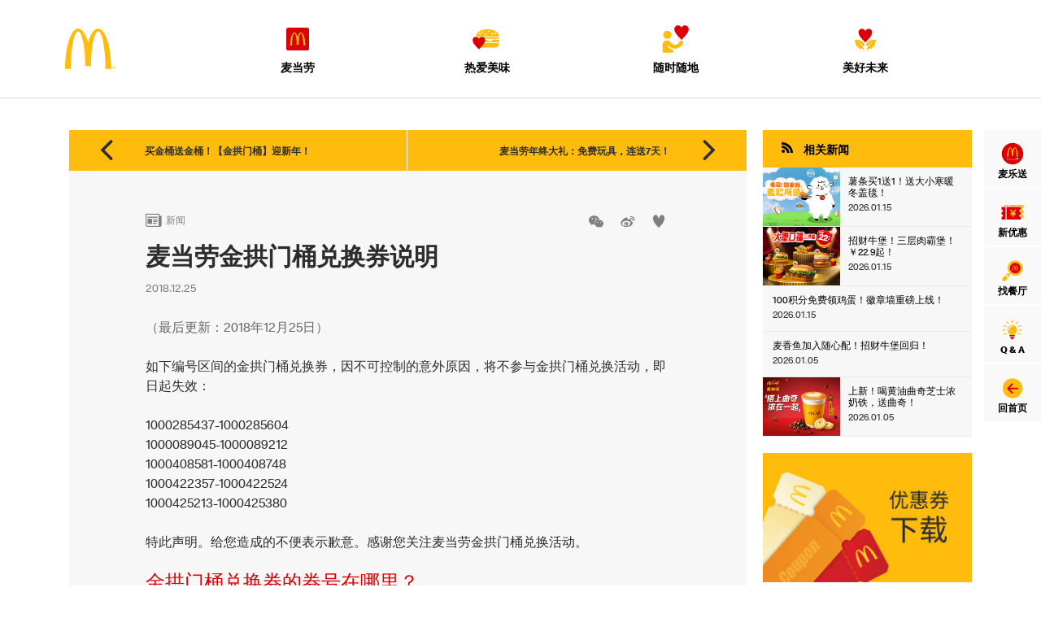

--- FILE ---
content_type: application/x-javascript
request_url: https://www.mcdonalds.com.cn/files/js/swiper3.jquery.min.js
body_size: 12272
content:
/**
 * Swiper 3.0.4
 * Most modern mobile touch slider and framework with hardware accelerated transitions
 * 
 * http://www.idangero.us/swiper/
 * 
 * Copyright 2015, Vladimir Kharlampidi
 * The iDangero.us
 * http://www.idangero.us/
 * 
 * Licensed under MIT
 * 
 * Released on: March 6, 2015
 */
!function(){"use strict";function e(e){e.fn.swiper=function(a){var t;return e(this).each(function(){var e=new Swiper(this,a);t||(t=e)}),t}}window.Swiper=function(e,a){function t(){return"horizontal"===u.params.direction}function r(){u.autoplayTimeoutId=setTimeout(function(){u.params.loop?(u.fixLoop(),u._slideNext()):u.isEnd?a.autoplayStopOnLast?u.stopAutoplay():u._slideTo(0):u._slideNext()},u.params.autoplay)}function s(e,a){var t=m(e.target);if(!t.is(a))if("string"==typeof a)t=t.parents(a);else if(a.nodeType){var r;return t.parents().each(function(e,t){t===a&&(r=a)}),r?a:void 0}return 0===t.length?void 0:t[0]}function i(e,a){a=a||{};var t=window.MutationObserver||window.WebkitMutationObserver,r=new t(function(e){e.forEach(function(e){u.onResize(),u.params.onObserverUpdate&&u.params.onObserverUpdate(u,e)})});r.observe(e,{attributes:"undefined"==typeof a.attributes?!0:a.attributes,childList:"undefined"==typeof a.childList?!0:a.childList,characterData:"undefined"==typeof a.characterData?!0:a.characterData}),u.observers.push(r)}function n(e){e.originalEvent&&(e=e.originalEvent);var a=e.keyCode||e.charCode;if(!(e.shiftKey||e.altKey||e.ctrlKey||e.metaKey||document.activeElement&&document.activeElement.nodeName&&("input"===document.activeElement.nodeName.toLowerCase()||"textarea"===document.activeElement.nodeName.toLowerCase()))){if(37===a||39===a||38===a||40===a){var r=!1;if(u.container.parents(".swiper-slide").length>0&&0===u.container.parents(".swiper-slide-active").length)return;for(var s={left:window.pageXOffset,top:window.pageYOffset},i=window.innerWidth,n=window.innerHeight,o=u.container.offset(),l=[[o.left,o.top],[o.left+u.width,o.top],[o.left,o.top+u.height],[o.left+u.width,o.top+u.height]],d=0;d<l.length;d++){var p=l[d];p[0]>=s.left&&p[0]<=s.left+i&&p[1]>=s.top&&p[1]<=s.top+n&&(r=!0)}if(!r)return}t()?((37===a||39===a)&&(e.preventDefault?e.preventDefault():e.returnValue=!1),39===a&&u.slideNext(),37===a&&u.slidePrev()):((38===a||40===a)&&(e.preventDefault?e.preventDefault():e.returnValue=!1),40===a&&u.slideNext(),38===a&&u.slidePrev())}}function o(e){e.originalEvent&&(e=e.originalEvent);var a=u._wheelEvent,r=0;if(e.detail)r=-e.detail;else if("mousewheel"===a)if(u.params.mousewheelForceToAxis)if(t()){if(!(Math.abs(e.wheelDeltaX)>Math.abs(e.wheelDeltaY)))return;r=e.wheelDeltaX}else{if(!(Math.abs(e.wheelDeltaY)>Math.abs(e.wheelDeltaX)))return;r=e.wheelDeltaY}else r=e.wheelDelta;else if("DOMMouseScroll"===a)r=-e.detail;else if("wheel"===a)if(u.params.mousewheelForceToAxis)if(t()){if(!(Math.abs(e.deltaX)>Math.abs(e.deltaY)))return;r=-e.deltaX}else{if(!(Math.abs(e.deltaY)>Math.abs(e.deltaX)))return;r=-e.deltaY}else r=Math.abs(e.deltaX)>Math.abs(e.deltaY)?-e.deltaX:-e.deltaY;if(u.params.freeMode){var s=u.getWrapperTranslate()+r;if(s>0&&(s=0),s<u.maxTranslate()&&(s=u.maxTranslate()),u.setWrapperTransition(0),u.setWrapperTranslate(s),u.updateProgress(),u.updateActiveIndex(),0===s||s===u.maxTranslate())return}else(new Date).getTime()-u._lastWheelScrollTime>60&&(0>r?u.slideNext():u.slidePrev()),u._lastWheelScrollTime=(new Date).getTime();return u.params.autoplay&&u.stopAutoplay(),e.preventDefault?e.preventDefault():e.returnValue=!1,!1}function l(e,a){e=m(e);var r,s,i,n,o;r=e.attr("data-swiper-parallax"),s=e.attr("data-swiper-parallax-x"),i=e.attr("data-swiper-parallax-y"),s||i||!r?(s=s?s:"0",i=i?i:"0"):t()?(s=r,i="0"):(i=r,s="0"),s=s.indexOf("%")>=0?parseInt(s,10)*a+"%":s*a+"px",i=i.indexOf("%")>=0?parseInt(i,10)*a+"%":i*a+"px",n=s,o=i,e.transform("translate3d("+n+", "+o+",0px)")}var d={direction:"horizontal",touchEventsTarget:"container",initialSlide:0,speed:300,autoplay:!1,autoplayDisableOnInteraction:!0,freeMode:!1,freeModeMomentum:!0,freeModeMomentumRatio:1,freeModeMomentumBounce:!0,freeModeMomentumBounceRatio:1,effect:"slide",coverflow:{rotate:50,stretch:0,depth:100,modifier:1,slideShadows:!0},cube:{slideShadows:!0,shadow:!0,shadowOffset:20,shadowScale:.94},fade:{crossFade:!1},parallax:!1,scrollbar:null,scrollbarHide:!0,keyboardControl:!1,mousewheelControl:!1,mousewheelForceToAxis:!1,hashnav:!1,spaceBetween:0,slidesPerView:1,slidesPerColumn:1,slidesPerColumnFill:"column",slidesPerGroup:1,centeredSlides:!1,touchRatio:1,touchAngle:45,simulateTouch:!0,shortSwipes:!0,longSwipes:!0,longSwipesRatio:.5,longSwipesMs:300,followFinger:!0,onlyExternal:!1,threshold:0,touchMoveStopPropagation:!0,pagination:null,paginationClickable:!1,paginationHide:!1,paginationBulletRender:null,resistance:!0,resistanceRatio:.85,nextButton:null,prevButton:null,watchSlidesProgress:!1,watchSlidesVisibility:!1,grabCursor:!1,preventClicks:!0,preventClicksPropagation:!0,slideToClickedSlide:!1,lazyLoading:!1,lazyLoadingInPrevNext:!1,lazyLoadingOnTransitionStart:!1,preloadImages:!0,updateOnImagesReady:!0,loop:!1,loopAdditionalSlides:0,loopedSlides:null,control:void 0,controlInverse:!1,allowSwipeToPrev:!0,allowSwipeToNext:!0,swipeHandler:null,noSwiping:!0,noSwipingClass:"swiper-no-swiping",slideClass:"swiper-slide",slideActiveClass:"swiper-slide-active",slideVisibleClass:"swiper-slide-visible",slideDuplicateClass:"swiper-slide-duplicate",slideNextClass:"swiper-slide-next",slidePrevClass:"swiper-slide-prev",wrapperClass:"swiper-wrapper",bulletClass:"swiper-pagination-bullet",bulletActiveClass:"swiper-pagination-bullet-active",buttonDisabledClass:"swiper-button-disabled",paginationHiddenClass:"swiper-pagination-hidden",observer:!1,observeParents:!1,runCallbacksOnInit:!0};a=a||{};for(var p in d)if("undefined"==typeof a[p])a[p]=d[p];else if("object"==typeof a[p])for(var c in d[p])"undefined"==typeof a[p][c]&&(a[p][c]=d[p][c]);var u=this;u.params=a;var m;if(m="undefined"==typeof Dom7?window.Dom7||window.Zepto||window.jQuery:Dom7,m&&(u.container=m(e),0!==u.container.length)){if(u.container.length>1)return void u.container.each(function(){new Swiper(this,a)});u.container[0].swiper=u,u.container.data("swiper",u),u.container.addClass("swiper-container-"+u.params.direction),u.params.freeMode&&u.container.addClass("swiper-container-free-mode"),(u.params.parallax||u.params.watchSlidesVisibility)&&(u.params.watchSlidesProgress=!0),["cube","coverflow"].indexOf(u.params.effect)>=0&&(u.support.transforms3d?(u.params.watchSlidesProgress=!0,u.container.addClass("swiper-container-3d")):u.params.effect="slide"),"slide"!==u.params.effect&&u.container.addClass("swiper-container-"+u.params.effect),"cube"===u.params.effect&&(u.params.resistanceRatio=0,u.params.slidesPerView=1,u.params.slidesPerColumn=1,u.params.slidesPerGroup=1,u.params.centeredSlides=!1,u.params.spaceBetween=0),"fade"===u.params.effect&&(u.params.watchSlidesProgress=!0,u.params.spaceBetween=0),u.params.grabCursor&&u.support.touch&&(u.params.grabCursor=!1),u.wrapper=u.container.children("."+u.params.wrapperClass),u.params.pagination&&(u.paginationContainer=m(u.params.pagination),u.params.paginationClickable&&u.paginationContainer.addClass("swiper-pagination-clickable")),u.rtl=t()&&("rtl"===u.container[0].dir.toLowerCase()||"rtl"===u.container.css("direction")),u.rtl&&u.container.addClass("swiper-container-rtl"),u.rtl&&(u.wrongRTL="-webkit-box"===u.wrapper.css("display")),u.translate=0,u.progress=0,u.velocity=0,u.lockSwipeToNext=function(){u.params.allowSwipeToNext=!1},u.lockSwipeToPrev=function(){u.params.allowSwipeToPrev=!1},u.lockSwipes=function(){u.params.allowSwipeToNext=u.params.allowSwipeToPrev=!1},u.unlockSwipeToNext=function(){u.params.allowSwipeToNext=!0},u.unlockSwipeToPrev=function(){u.params.allowSwipeToPrev=!0},u.unlockSwipes=function(){u.params.allowSwipeToNext=u.params.allowSwipeToPrev=!0},u.params.slidesPerColumn>1&&u.container.addClass("swiper-container-multirow"),u.params.grabCursor&&(u.container[0].style.cursor="move",u.container[0].style.cursor="-webkit-grab",u.container[0].style.cursor="-moz-grab",u.container[0].style.cursor="grab"),u.imagesToLoad=[],u.imagesLoaded=0,u.loadImage=function(e,a,t,r){function s(){r&&r()}var i;e.complete&&t?s():a?(i=new Image,i.onload=s,i.onerror=s,i.src=a):s()},u.preloadImages=function(){function e(){"undefined"!=typeof u&&null!==u&&(void 0!==u.imagesLoaded&&u.imagesLoaded++,u.imagesLoaded===u.imagesToLoad.length&&(u.params.updateOnImagesReady&&u.update(),u.params.onImagesReady&&u.params.onImagesReady(u)))}u.imagesToLoad=u.container.find("img");for(var a=0;a<u.imagesToLoad.length;a++)u.loadImage(u.imagesToLoad[a],u.imagesToLoad[a].currentSrc||u.imagesToLoad[a].getAttribute("src"),!0,e)},u.autoplayTimeoutId=void 0,u.autoplaying=!1,u.autoplayPaused=!1,u.startAutoplay=function(){return"undefined"!=typeof u.autoplayTimeoutId?!1:u.params.autoplay?u.autoplaying?!1:(u.autoplaying=!0,u.params.onAutoplayStart&&u.params.onAutoplayStart(u),void r()):!1},u.stopAutoplay=function(){u.autoplayTimeoutId&&(u.autoplayTimeoutId&&clearTimeout(u.autoplayTimeoutId),u.autoplaying=!1,u.autoplayTimeoutId=void 0,u.params.onAutoplayStop&&u.params.onAutoplayStop(u))},u.pauseAutoplay=function(e){u.autoplayPaused||(u.autoplayTimeoutId&&clearTimeout(u.autoplayTimeoutId),u.autoplayPaused=!0,0===e?(u.autoplayPaused=!1,r()):u.wrapper.transitionEnd(function(){u.autoplayPaused=!1,u.autoplaying?r():u.stopAutoplay()}))},u.minTranslate=function(){return-u.snapGrid[0]},u.maxTranslate=function(){return-u.snapGrid[u.snapGrid.length-1]},u.updateContainerSize=function(){u.width=u.container[0].clientWidth,u.height=u.container[0].clientHeight,u.size=t()?u.width:u.height},u.updateSlidesSize=function(){u.slides=u.wrapper.children("."+u.params.slideClass),u.snapGrid=[],u.slidesGrid=[],u.slidesSizesGrid=[];var e,a=u.params.spaceBetween,r=0,s=0,i=0;"string"==typeof a&&a.indexOf("%")>=0&&(a=parseFloat(a.replace("%",""))/100*u.size),u.virtualWidth=-a,u.slides.css(u.rtl?{marginLeft:"",marginTop:""}:{marginRight:"",marginBottom:""});var n;u.params.slidesPerColumn>1&&(n=Math.floor(u.slides.length/u.params.slidesPerColumn)===u.slides.length/u.params.slidesPerColumn?u.slides.length:Math.ceil(u.slides.length/u.params.slidesPerColumn)*u.params.slidesPerColumn);var o;for(e=0;e<u.slides.length;e++){o=0;var l=u.slides.eq(e);if(u.params.slidesPerColumn>1){var d,p,c,m,f=u.params.slidesPerColumn;"column"===u.params.slidesPerColumnFill?(p=Math.floor(e/f),c=e-p*f,d=p+c*n/f,l.css({"-webkit-box-ordinal-group":d,"-moz-box-ordinal-group":d,"-ms-flex-order":d,"-webkit-order":d,order:d})):(m=n/f,c=Math.floor(e/m),p=e-c*m),l.css({"margin-top":0!==c&&u.params.spaceBetween&&u.params.spaceBetween+"px"}).attr("data-swiper-column",p).attr("data-swiper-row",c)}"none"!==l.css("display")&&("auto"===u.params.slidesPerView?o=t()?l.outerWidth(!0):l.outerHeight(!0):(o=(u.size-(u.params.slidesPerView-1)*a)/u.params.slidesPerView,t()?u.slides[e].style.width=o+"px":u.slides[e].style.height=o+"px"),u.slides[e].swiperSlideSize=o,u.slidesSizesGrid.push(o),u.params.centeredSlides?(r=r+o/2+s/2+a,0===e&&(r=r-u.size/2-a),Math.abs(r)<.001&&(r=0),i%u.params.slidesPerGroup===0&&u.snapGrid.push(r),u.slidesGrid.push(r)):(i%u.params.slidesPerGroup===0&&u.snapGrid.push(r),u.slidesGrid.push(r),r=r+o+a),u.virtualWidth+=o+a,s=o,i++)}u.virtualWidth=Math.max(u.virtualWidth,u.size);var h;if(u.rtl&&u.wrongRTL&&("slide"===u.params.effect||"coverflow"===u.params.effect)&&u.wrapper.css({width:u.virtualWidth+u.params.spaceBetween+"px"}),u.params.slidesPerColumn>1&&(u.virtualWidth=(o+u.params.spaceBetween)*n,u.virtualWidth=Math.ceil(u.virtualWidth/u.params.slidesPerColumn)-u.params.spaceBetween,u.wrapper.css({width:u.virtualWidth+u.params.spaceBetween+"px"}),u.params.centeredSlides)){for(h=[],e=0;e<u.snapGrid.length;e++)u.snapGrid[e]<u.virtualWidth+u.snapGrid[0]&&h.push(u.snapGrid[e]);u.snapGrid=h}if(!u.params.centeredSlides){for(h=[],e=0;e<u.snapGrid.length;e++)u.snapGrid[e]<=u.virtualWidth-u.size&&h.push(u.snapGrid[e]);u.snapGrid=h,Math.floor(u.virtualWidth-u.size)>Math.floor(u.snapGrid[u.snapGrid.length-1])&&u.snapGrid.push(u.virtualWidth-u.size)}0===u.snapGrid.length&&(u.snapGrid=[0]),0!==u.params.spaceBetween&&u.slides.css(t()?u.rtl?{marginLeft:a+"px"}:{marginRight:a+"px"}:{marginBottom:a+"px"}),u.params.watchSlidesProgress&&u.updateSlidesOffset()},u.updateSlidesOffset=function(){for(var e=0;e<u.slides.length;e++)u.slides[e].swiperSlideOffset=t()?u.slides[e].offsetLeft:u.slides[e].offsetTop},u.updateSlidesProgress=function(e){if("undefined"==typeof e&&(e=u.translate||0),0!==u.slides.length){"undefined"==typeof u.slides[0].swiperSlideOffset&&u.updateSlidesOffset();var a=u.params.centeredSlides?-e+u.size/2:-e;u.rtl&&(a=u.params.centeredSlides?e-u.size/2:e);{u.container[0].getBoundingClientRect(),t()?"left":"top",t()?"right":"bottom"}u.slides.removeClass(u.params.slideVisibleClass);for(var r=0;r<u.slides.length;r++){var s=u.slides[r],i=u.params.centeredSlides===!0?s.swiperSlideSize/2:0,n=(a-s.swiperSlideOffset-i)/(s.swiperSlideSize+u.params.spaceBetween);if(u.params.watchSlidesVisibility){var o=-(a-s.swiperSlideOffset-i),l=o+u.slidesSizesGrid[r],d=o>=0&&o<u.size||l>0&&l<=u.size||0>=o&&l>=u.size;d&&u.slides.eq(r).addClass(u.params.slideVisibleClass)}s.progress=u.rtl?-n:n}}},u.updateProgress=function(e){"undefined"==typeof e&&(e=u.translate||0);var a=u.maxTranslate()-u.minTranslate();0===a?(u.progress=0,u.isBeginning=u.isEnd=!0):(u.progress=(e-u.minTranslate())/a,u.isBeginning=u.progress<=0,u.isEnd=u.progress>=1),u.isBeginning&&u.params.onReachBeginning&&u.params.onReachBeginning(u),u.isEnd&&u.params.onReachEnd&&u.params.onReachEnd(u),u.params.watchSlidesProgress&&u.updateSlidesProgress(e),u.params.onProgress&&u.params.onProgress(u,u.progress)},u.updateActiveIndex=function(){var e,a,t,r=u.rtl?u.translate:-u.translate;for(a=0;a<u.slidesGrid.length;a++)"undefined"!=typeof u.slidesGrid[a+1]?r>=u.slidesGrid[a]&&r<u.slidesGrid[a+1]-(u.slidesGrid[a+1]-u.slidesGrid[a])/2?e=a:r>=u.slidesGrid[a]&&r<u.slidesGrid[a+1]&&(e=a+1):r>=u.slidesGrid[a]&&(e=a);(0>e||"undefined"==typeof e)&&(e=0),t=Math.floor(e/u.params.slidesPerGroup),t>=u.snapGrid.length&&(t=u.snapGrid.length-1),e!==u.activeIndex&&(u.snapIndex=t,u.previousIndex=u.activeIndex,u.activeIndex=e,u.updateClasses())},u.updateClasses=function(){u.slides.removeClass(u.params.slideActiveClass+" "+u.params.slideNextClass+" "+u.params.slidePrevClass);var e=u.slides.eq(u.activeIndex);if(e.addClass(u.params.slideActiveClass),e.next("."+u.params.slideClass).addClass(u.params.slideNextClass),e.prev("."+u.params.slideClass).addClass(u.params.slidePrevClass),u.bullets&&u.bullets.length>0){u.bullets.removeClass(u.params.bulletActiveClass);var a;u.params.loop?(a=u.activeIndex-u.loopedSlides,a>u.slides.length-1-2*u.loopedSlides&&(a-=u.slides.length-2*u.loopedSlides)):a="undefined"!=typeof u.snapIndex?u.snapIndex:u.activeIndex||0,u.bullets.eq(a).addClass(u.params.bulletActiveClass)}u.params.loop||(u.params.prevButton&&(u.isBeginning?m(u.params.prevButton).addClass(u.params.buttonDisabledClass):m(u.params.prevButton).removeClass(u.params.buttonDisabledClass)),u.params.nextButton&&(u.isEnd?m(u.params.nextButton).addClass(u.params.buttonDisabledClass):m(u.params.nextButton).removeClass(u.params.buttonDisabledClass)))},u.updatePagination=function(){if(u.params.pagination&&u.paginationContainer&&u.paginationContainer.length>0){for(var e="",a=u.params.loop?u.slides.length-2*u.loopedSlides:u.snapGrid.length,t=0;a>t;t++)e+=u.params.paginationBulletRender?u.params.paginationBulletRender(t,u.params.bulletClass):'<span class="'+u.params.bulletClass+'"></span>';u.paginationContainer.html(e),u.bullets=u.paginationContainer.find("."+u.params.bulletClass)}},u.update=function(e){function a(){r=Math.min(Math.max(u.translate,u.maxTranslate()),u.minTranslate()),u.setWrapperTranslate(r),u.updateActiveIndex(),u.updateClasses()}if(u.updateContainerSize(),u.updateSlidesSize(),u.updateProgress(),u.updatePagination(),u.updateClasses(),u.params.scrollbar&&u.scrollbar&&u.scrollbar.set(),e){var t,r;u.params.freeMode?a():(t="auto"===u.params.slidesPerView&&u.isEnd&&!u.params.centeredSlides?u.slideTo(u.slides.length-1,0,!1,!0):u.slideTo(u.activeIndex,0,!1,!0),t||a())}},u.onResize=function(){if(u.updateContainerSize(),u.updateSlidesSize(),u.updateProgress(),("auto"===u.params.slidesPerView||u.params.freeMode)&&u.updatePagination(),u.params.scrollbar&&u.scrollbar&&u.scrollbar.set(),u.params.freeMode){var e=Math.min(Math.max(u.translate,u.maxTranslate()),u.minTranslate());u.setWrapperTranslate(e),u.updateActiveIndex(),u.updateClasses()}else u.updateClasses(),"auto"===u.params.slidesPerView&&u.isEnd&&!u.params.centeredSlides?u.slideTo(u.slides.length-1,0,!1,!0):u.slideTo(u.activeIndex,0,!1,!0)};var f=["mousedown","mousemove","mouseup"];window.navigator.pointerEnabled?f=["pointerdown","pointermove","pointerup"]:window.navigator.msPointerEnabled&&(f=["MSPointerDown","MSPointerMove","MSPointerUp"]),u.touchEvents={start:u.support.touch||!u.params.simulateTouch?"touchstart":f[0],move:u.support.touch||!u.params.simulateTouch?"touchmove":f[1],end:u.support.touch||!u.params.simulateTouch?"touchend":f[2]},(window.navigator.pointerEnabled||window.navigator.msPointerEnabled)&&("container"===u.params.touchEventsTarget?u.container:u.wrapper).addClass("swiper-wp8-"+u.params.direction),u.events=function(e){var t=e?"off":"on",r=e?"removeEventListener":"addEventListener",s="container"===u.params.touchEventsTarget?u.container[0]:u.wrapper[0],i=u.support.touch?s:document,n=u.params.nested?!0:!1;u.browser.ie?(s[r](u.touchEvents.start,u.onTouchStart,!1),i[r](u.touchEvents.move,u.onTouchMove,n),i[r](u.touchEvents.end,u.onTouchEnd,!1)):(u.support.touch&&(s[r](u.touchEvents.start,u.onTouchStart,!1),s[r](u.touchEvents.move,u.onTouchMove,n),s[r](u.touchEvents.end,u.onTouchEnd,!1)),!a.simulateTouch||u.device.ios||u.device.android||(s[r]("mousedown",u.onTouchStart,!1),i[r]("mousemove",u.onTouchMove,n),i[r]("mouseup",u.onTouchEnd,!1))),window[r]("resize",u.onResize),u.params.nextButton&&m(u.params.nextButton)[t]("click",u.onClickNext),u.params.prevButton&&m(u.params.prevButton)[t]("click",u.onClickPrev),u.params.pagination&&u.params.paginationClickable&&m(u.paginationContainer)[t]("click","."+u.params.bulletClass,u.onClickIndex),(u.params.preventClicks||u.params.preventClicksPropagation)&&s[r]("click",u.preventClicks,!0)},u.attachEvents=function(){u.events()},u.detachEvents=function(){u.events(!0)},u.allowClick=!0,u.preventClicks=function(e){u.allowClick||(u.params.preventClicks&&e.preventDefault(),u.params.preventClicksPropagation&&(e.stopPropagation(),e.stopImmediatePropagation()))},u.onClickNext=function(e){e.preventDefault(),u.slideNext()},u.onClickPrev=function(e){e.preventDefault(),u.slidePrev()},u.onClickIndex=function(e){e.preventDefault();var a=m(this).index()*u.params.slidesPerGroup;u.params.loop&&(a+=u.loopedSlides),u.slideTo(a)},u.updateClickedSlide=function(e){var a=s(e,"."+u.params.slideClass);if(!a)return u.clickedSlide=void 0,void(u.clickedIndex=void 0);if(u.clickedSlide=a,u.clickedIndex=m(a).index(),u.params.slideToClickedSlide&&void 0!==u.clickedIndex&&u.clickedIndex!==u.activeIndex){var t,r=u.clickedIndex;if(u.params.loop)if(t=m(u.clickedSlide).attr("data-swiper-slide-index"),r>u.slides.length-u.params.slidesPerView)u.fixLoop(),r=u.wrapper.children("."+u.params.slideClass+'[data-swiper-slide-index="'+t+'"]').eq(0).index(),setTimeout(function(){u.slideTo(r)},0);else if(r<u.params.slidesPerView-1){u.fixLoop();var i=u.wrapper.children("."+u.params.slideClass+'[data-swiper-slide-index="'+t+'"]');r=i.eq(i.length-1).index(),setTimeout(function(){u.slideTo(r)},0)}else u.slideTo(r);else u.slideTo(r)}};var h,v,w,g,T,x,b,y,S,C="input, select, textarea, button",M=Date.now(),P=[];u.animating=!1,u.touches={startX:0,startY:0,currentX:0,currentY:0,diff:0};var z;if(u.onTouchStart=function(e){if(e.originalEvent&&(e=e.originalEvent),z="touchstart"===e.type,z||!("which"in e)||3!==e.which){if(u.params.noSwiping&&s(e,"."+u.params.noSwipingClass))return void(u.allowClick=!0);if(!u.params.swipeHandler||s(e,u.params.swipeHandler)){if(h=!0,v=!1,g=void 0,u.touches.startX=u.touches.currentX="touchstart"===e.type?e.targetTouches[0].pageX:e.pageX,u.touches.startY=u.touches.currentY="touchstart"===e.type?e.targetTouches[0].pageY:e.pageY,w=Date.now(),u.allowClick=!0,u.updateContainerSize(),u.swipeDirection=void 0,u.params.threshold>0&&(b=!1),"touchstart"!==e.type){var a=!0;m(e.target).is(C)&&(a=!1),document.activeElement&&m(document.activeElement).is(C)&&document.activeElement.blur(),a&&e.preventDefault()}u.params.onTouchStart&&u.params.onTouchStart(u,e)}}},u.onTouchMove=function(e){if(e.originalEvent&&(e=e.originalEvent),!(z&&"mousemove"===e.type||e.preventedByNestedSwiper)){if(u.params.onlyExternal)return v=!0,void(u.allowClick=!1);if(z&&document.activeElement&&e.target===document.activeElement&&m(e.target).is(C))return v=!0,void(u.allowClick=!1);if(u.params.onTouchMove&&u.params.onTouchMove(u,e),u.allowClick=!1,!(e.targetTouches&&e.targetTouches.length>1)){if(u.touches.currentX="touchmove"===e.type?e.targetTouches[0].pageX:e.pageX,u.touches.currentY="touchmove"===e.type?e.targetTouches[0].pageY:e.pageY,"undefined"==typeof g){var r=180*Math.atan2(Math.abs(u.touches.currentY-u.touches.startY),Math.abs(u.touches.currentX-u.touches.startX))/Math.PI;g=t()?r>u.params.touchAngle:90-r>u.params.touchAngle}if(g&&u.params.onTouchMoveOpposite&&u.params.onTouchMoveOpposite(u,e),h){if(g)return void(h=!1);u.params.onSliderMove&&u.params.onSliderMove(u,e),e.preventDefault(),u.params.touchMoveStopPropagation&&!u.params.nested&&e.stopPropagation(),v||(a.loop&&u.fixLoop(),x="cube"===u.params.effect?(u.rtl?-u.translate:u.translate)||0:u.getWrapperTranslate(),u.setWrapperTransition(0),u.animating&&u.wrapper.trigger("webkitTransitionEnd transitionend oTransitionEnd MSTransitionEnd msTransitionEnd"),u.params.autoplay&&u.autoplaying&&(u.params.autoplayDisableOnInteraction?u.stopAutoplay():u.pauseAutoplay()),S=!1,u.params.grabCursor&&(u.container[0].style.cursor="move",u.container[0].style.cursor="-webkit-grabbing",u.container[0].style.cursor="-moz-grabbin",u.container[0].style.cursor="grabbing")),v=!0;var s=u.touches.diff=t()?u.touches.currentX-u.touches.startX:u.touches.currentY-u.touches.startY;s*=u.params.touchRatio,u.rtl&&(s=-s),u.swipeDirection=s>0?"prev":"next",T=s+x;var i=!0;if(s>0&&T>u.minTranslate()?(i=!1,u.params.resistance&&(T=u.minTranslate()-1+Math.pow(-u.minTranslate()+x+s,u.params.resistanceRatio))):0>s&&T<u.maxTranslate()&&(i=!1,u.params.resistance&&(T=u.maxTranslate()+1-Math.pow(u.maxTranslate()-x-s,u.params.resistanceRatio))),i&&(e.preventedByNestedSwiper=!0),!u.params.allowSwipeToNext&&"next"===u.swipeDirection&&x>T&&(T=x),!u.params.allowSwipeToPrev&&"prev"===u.swipeDirection&&T>x&&(T=x),u.params.followFinger){if(u.params.threshold>0){if(!(Math.abs(s)>u.params.threshold||b))return void(T=x);if(!b)return b=!0,u.touches.startX=u.touches.currentX,u.touches.startY=u.touches.currentY,T=x,void(u.touches.diff=t()?u.touches.currentX-u.touches.startX:u.touches.currentY-u.touches.startY)}(u.params.freeMode||u.params.watchSlidesProgress)&&u.updateActiveIndex(),u.params.freeMode&&(0===P.length&&P.push({position:u.touches[t()?"startX":"startY"],time:w}),P.push({position:u.touches[t()?"currentX":"currentY"],time:(new Date).getTime()})),u.updateProgress(T),u.setWrapperTranslate(T)}}}}},u.onTouchEnd=function(e){if(e.originalEvent&&(e=e.originalEvent),u.params.onTouchEnd&&u.params.onTouchEnd(u,e),h){u.params.grabCursor&&v&&h&&(u.container[0].style.cursor="move",u.container[0].style.cursor="-webkit-grab",u.container[0].style.cursor="-moz-grab",u.container[0].style.cursor="grab");var a=Date.now(),t=a-w;if(u.allowClick&&(u.updateClickedSlide(e),u.params.onTap&&u.params.onTap(u,e),300>t&&a-M>300&&(y&&clearTimeout(y),y=setTimeout(function(){u&&(u.params.paginationHide&&u.paginationContainer.length>0&&!m(e.target).hasClass(u.params.bulletClass)&&u.paginationContainer.toggleClass(u.params.paginationHiddenClass),u.params.onClick&&u.params.onClick(u,e))},300)),300>t&&300>a-M&&(y&&clearTimeout(y),u.params.onDoubleTap&&u.params.onDoubleTap(u,e))),M=Date.now(),setTimeout(function(){u&&u.allowClick&&(u.allowClick=!0)},0),!h||!v||!u.swipeDirection||0===u.touches.diff||T===x)return void(h=v=!1);h=v=!1;var r;if(r=u.params.followFinger?u.rtl?u.translate:-u.translate:-T,u.params.freeMode){if(r<-u.minTranslate())return void u.slideTo(u.activeIndex);if(r>-u.maxTranslate())return void u.slideTo(u.slides.length-1);if(u.params.freeModeMomentum){if(P.length>1){var s=P.pop(),i=P.pop(),n=s.position-i.position,o=s.time-i.time;u.velocity=n/o,u.velocity=u.velocity/2,Math.abs(u.velocity)<.02&&(u.velocity=0),(o>150||(new Date).getTime()-s.time>300)&&(u.velocity=0)}else u.velocity=0;P.length=0;var l=1e3*u.params.freeModeMomentumRatio,d=u.velocity*l,p=u.translate+d;u.rtl&&(p=-p);var c,f=!1,g=20*Math.abs(u.velocity)*u.params.freeModeMomentumBounceRatio;p<u.maxTranslate()&&(u.params.freeModeMomentumBounce?(p+u.maxTranslate()<-g&&(p=u.maxTranslate()-g),c=u.maxTranslate(),f=!0,S=!0):p=u.maxTranslate()),p>u.minTranslate()&&(u.params.freeModeMomentumBounce?(p-u.minTranslate()>g&&(p=u.minTranslate()+g),c=u.minTranslate(),f=!0,S=!0):p=u.minTranslate()),0!==u.velocity&&(l=Math.abs(u.rtl?(-p-u.translate)/u.velocity:(p-u.translate)/u.velocity)),u.params.freeModeMomentumBounce&&f?(u.updateProgress(c),u.setWrapperTransition(l),u.setWrapperTranslate(p),u.onTransitionStart(),u.animating=!0,u.wrapper.transitionEnd(function(){S&&(u.params.onMomentumBounce&&u.params.onMomentumBounce(u),u.setWrapperTransition(u.params.speed),u.setWrapperTranslate(c),u.wrapper.transitionEnd(function(){u.onTransitionEnd()}))})):u.velocity?(u.updateProgress(p),u.setWrapperTransition(l),u.setWrapperTranslate(p),u.onTransitionStart(),u.animating||(u.animating=!0,u.wrapper.transitionEnd(function(){u.onTransitionEnd()}))):u.updateProgress(p),u.updateActiveIndex()}return void((!u.params.freeModeMomentum||t>=u.params.longSwipesMs)&&(u.updateProgress(),u.updateActiveIndex()))}var b,C=0,z=u.slidesSizesGrid[0];for(b=0;b<u.slidesGrid.length;b+=u.params.slidesPerGroup)"undefined"!=typeof u.slidesGrid[b+u.params.slidesPerGroup]?r>=u.slidesGrid[b]&&r<u.slidesGrid[b+u.params.slidesPerGroup]&&(C=b,z=u.slidesGrid[b+u.params.slidesPerGroup]-u.slidesGrid[b]):r>=u.slidesGrid[b]&&(C=b,z=u.slidesGrid[u.slidesGrid.length-1]-u.slidesGrid[u.slidesGrid.length-2]);var I=(r-u.slidesGrid[C])/z;if(t>u.params.longSwipesMs){if(!u.params.longSwipes)return void u.slideTo(u.activeIndex);"next"===u.swipeDirection&&u.slideTo(I>=u.params.longSwipesRatio?C+u.params.slidesPerGroup:C),"prev"===u.swipeDirection&&u.slideTo(I>1-u.params.longSwipesRatio?C+u.params.slidesPerGroup:C)}else{if(!u.params.shortSwipes)return void u.slideTo(u.activeIndex);"next"===u.swipeDirection&&u.slideTo(C+u.params.slidesPerGroup),"prev"===u.swipeDirection&&u.slideTo(C)}}},u._slideTo=function(e,a){return u.slideTo(e,a,!0,!0)},u.slideTo=function(e,a,r,s){"undefined"==typeof r&&(r=!0),"undefined"==typeof e&&(e=0),0>e&&(e=0),u.snapIndex=Math.floor(e/u.params.slidesPerGroup),u.snapIndex>=u.snapGrid.length&&(u.snapIndex=u.snapGrid.length-1);var i=-u.snapGrid[u.snapIndex];u.params.autoplay&&u.autoplaying&&(s||!u.params.autoplayDisableOnInteraction?u.pauseAutoplay(a):u.stopAutoplay()),u.updateProgress(i);for(var n=0;n<u.slidesGrid.length;n++)-i>=u.slidesGrid[n]&&(e=n);if("undefined"==typeof a&&(a=u.params.speed),u.previousIndex=u.activeIndex||0,u.activeIndex=e,i===u.translate)return u.updateClasses(),!1;u.onTransitionStart(r);t()?i:0,t()?0:i;return 0===a?(u.setWrapperTransition(0),u.setWrapperTranslate(i),u.onTransitionEnd(r)):(u.setWrapperTransition(a),u.setWrapperTranslate(i),u.animating||(u.animating=!0,u.wrapper.transitionEnd(function(){u.onTransitionEnd(r)}))),u.updateClasses(),!0},u.onTransitionStart=function(e){"undefined"==typeof e&&(e=!0),u.lazy&&u.lazy.onTransitionStart(),e&&(u.params.onTransitionStart&&u.params.onTransitionStart(u),u.params.onSlideChangeStart&&u.activeIndex!==u.previousIndex&&u.params.onSlideChangeStart(u))},u.onTransitionEnd=function(e){u.animating=!1,u.setWrapperTransition(0),"undefined"==typeof e&&(e=!0),u.lazy&&u.lazy.onTransitionEnd(),e&&(u.params.onTransitionEnd&&u.params.onTransitionEnd(u),u.params.onSlideChangeEnd&&u.activeIndex!==u.previousIndex&&u.params.onSlideChangeEnd(u))},u.slideNext=function(e,a,t){if(u.params.loop){if(u.animating)return!1;u.fixLoop();{u.container[0].clientLeft}return u.slideTo(u.activeIndex+u.params.slidesPerGroup,a,e,t)}return u.slideTo(u.activeIndex+u.params.slidesPerGroup,a,e,t)},u._slideNext=function(e){return u.slideNext(!0,e,!0)},u.slidePrev=function(e,a,t){if(u.params.loop){if(u.animating)return!1;u.fixLoop();{u.container[0].clientLeft}return u.slideTo(u.activeIndex-1,a,e,t)}return u.slideTo(u.activeIndex-1,a,e,t)},u._slidePrev=function(e){return u.slidePrev(!0,e,!0)},u.slideReset=function(e,a){return u.slideTo(u.activeIndex,a,e)},u.setWrapperTransition=function(e,a){u.wrapper.transition(e),u.params.onSetTransition&&u.params.onSetTransition(u,e),"slide"!==u.params.effect&&u.effects[u.params.effect]&&u.effects[u.params.effect].setTransition(e),u.params.parallax&&u.parallax&&u.parallax.setTransition(e),u.params.scrollbar&&u.scrollbar&&u.scrollbar.setTransition(e),u.params.control&&u.controller&&u.controller.setTransition(e,a)},u.setWrapperTranslate=function(e,a,r){var s=0,i=0,n=0;t()?s=u.rtl?-e:e:i=e,u.wrapper.transform(u.support.transforms3d?"translate3d("+s+"px, "+i+"px, "+n+"px)":"translate("+s+"px, "+i+"px)"),u.translate=t()?s:i,a&&u.updateActiveIndex(),"slide"!==u.params.effect&&u.effects[u.params.effect]&&u.effects[u.params.effect].setTranslate(u.translate),u.params.parallax&&u.parallax&&u.parallax.setTranslate(u.translate),u.params.scrollbar&&u.scrollbar&&u.scrollbar.setTranslate(u.translate),u.params.control&&u.controller&&u.controller.setTranslate(u.translate,r),u.params.hashnav&&u.hashnav&&u.hashnav.setHash(),u.params.onSetTranslate&&u.params.onSetTranslate(u,u.translate)},u.getTranslate=function(e,a){var t,r,s,i;return"undefined"==typeof a&&(a="x"),s=window.getComputedStyle(e,null),window.WebKitCSSMatrix?i=new WebKitCSSMatrix("none"===s.webkitTransform?"":s.webkitTransform):(i=s.MozTransform||s.OTransform||s.MsTransform||s.msTransform||s.transform||s.getPropertyValue("transform").replace("translate(","matrix(1, 0, 0, 1,"),t=i.toString().split(",")),"x"===a&&(r=window.WebKitCSSMatrix?i.m41:parseFloat(16===t.length?t[12]:t[4])),"y"===a&&(r=window.WebKitCSSMatrix?i.m42:parseFloat(16===t.length?t[13]:t[5])),u.rtl&&r&&(r=-r),r||0},u.getWrapperTranslate=function(e){return"undefined"==typeof e&&(e=t()?"x":"y"),u.getTranslate(u.wrapper[0],e)},u.observers=[],u.initObservers=function(){if(u.params.observeParents)for(var e=u.container.parents(),a=0;a<e.length;a++)i(e[a]);i(u.container[0],{childList:!1}),i(u.wrapper[0],{attributes:!1})},u.disconnectObservers=function(){for(var e=0;e<u.observers.length;e++)u.observers[e].disconnect();u.observers=[]},u.createLoop=function(){u.wrapper.children("."+u.params.slideClass+"."+u.params.slideDuplicateClass).remove();var e=u.wrapper.children("."+u.params.slideClass);u.loopedSlides=parseInt(u.params.loopedSlides||u.params.slidesPerView,10),u.loopedSlides=u.loopedSlides+u.params.loopAdditionalSlides,u.loopedSlides>e.length&&(u.loopedSlides=e.length);var a,t=[],r=[];for(e.each(function(a,s){var i=m(this);a<u.loopedSlides&&r.push(s),a<e.length&&a>=e.length-u.loopedSlides&&t.push(s),i.attr("data-swiper-slide-index",a)}),a=0;a<r.length;a++)u.wrapper.append(m(r[a].cloneNode(!0)).addClass(u.params.slideDuplicateClass));for(a=t.length-1;a>=0;a--)u.wrapper.prepend(m(t[a].cloneNode(!0)).addClass(u.params.slideDuplicateClass))},u.destroyLoop=function(){u.wrapper.children("."+u.params.slideClass+"."+u.params.slideDuplicateClass).remove()},u.fixLoop=function(){var e;u.activeIndex<u.loopedSlides?(e=u.slides.length-3*u.loopedSlides+u.activeIndex,e+=u.loopedSlides,u.slideTo(e,0,!1,!0)):("auto"===u.params.slidesPerView&&u.activeIndex>=2*u.loopedSlides||u.activeIndex>u.slides.length-2*u.params.slidesPerView)&&(e=-u.slides.length+u.activeIndex+u.loopedSlides,e+=u.loopedSlides,u.slideTo(e,0,!1,!0))},u.appendSlide=function(e){if(u.params.loop&&u.destroyLoop(),"object"==typeof e&&e.length)for(var a=0;a<e.length;a++)e[a]&&u.wrapper.append(e[a]);
else u.wrapper.append(e);u.params.loop&&u.createLoop(),u.params.observer&&u.support.observer||u.update(!0)},u.prependSlide=function(e){u.params.loop&&u.destroyLoop();var a=u.activeIndex+1;if("object"==typeof e&&e.length){for(var t=0;t<e.length;t++)e[t]&&u.wrapper.prepend(e[t]);a=u.activeIndex+e.length}else u.wrapper.prepend(e);u.params.loop&&u.createLoop(),u.params.observer&&u.support.observer||u.update(!0),u.slideTo(a,0,!1)},u.removeSlide=function(e){u.params.loop&&u.destroyLoop();var a,t=u.activeIndex;if("object"==typeof e&&e.length){for(var r=0;r<e.length;r++)a=e[r],u.slides[a]&&u.slides.eq(a).remove(),t>a&&t--;t=Math.max(t,0)}else a=e,u.slides[a]&&u.slides.eq(a).remove(),t>a&&t--,t=Math.max(t,0);u.params.observer&&u.support.observer||u.update(!0),u.slideTo(t,0,!1)},u.removeAllSlides=function(){for(var e=[],a=0;a<u.slides.length;a++)e.push(a);u.removeSlide(e)},u.effects={fade:{setTranslate:function(){for(var e=0;e<u.slides.length;e++){var a=u.slides.eq(e),r=a[0].swiperSlideOffset,s=-r-u.translate,i=0;t()||(i=s,s=0);var n=u.params.fade.crossFade?Math.max(1-Math.abs(a[0].progress),0):1+Math.min(Math.max(a[0].progress,-1),0);a.css({opacity:n}).transform("translate3d("+s+"px, "+i+"px, 0px)")}},setTransition:function(e){u.slides.transition(e)}},cube:{setTranslate:function(){var e,a=0;u.params.cube.shadow&&(t()?(e=u.wrapper.find(".swiper-cube-shadow"),0===e.length&&(e=m('<div class="swiper-cube-shadow"></div>'),u.wrapper.append(e)),e.css({height:u.width+"px"})):(e=u.container.find(".swiper-cube-shadow"),0===e.length&&(e=m('<div class="swiper-cube-shadow"></div>'),u.container.append(e))));for(var r=0;r<u.slides.length;r++){var s=u.slides.eq(r),i=90*r,n=Math.floor(i/360);u.rtl&&(i=-i,n=Math.floor(-i/360));var o=Math.max(Math.min(s[0].progress,1),-1),l=0,d=0,p=0;r%4===0?(l=4*-n*u.size,p=0):(r-1)%4===0?(l=0,p=4*-n*u.size):(r-2)%4===0?(l=u.size+4*n*u.size,p=u.size):(r-3)%4===0&&(l=-u.size,p=3*u.size+4*u.size*n),u.rtl&&(l=-l),t()||(d=l,l=0);var c="rotateX("+(t()?0:-i)+"deg) rotateY("+(t()?i:0)+"deg) translate3d("+l+"px, "+d+"px, "+p+"px)";if(1>=o&&o>-1&&(a=90*r+90*o,u.rtl&&(a=90*-r-90*o)),s.transform(c),u.params.cube.slideShadows){var f=s.find(t()?".swiper-slide-shadow-left":".swiper-slide-shadow-top"),h=s.find(t()?".swiper-slide-shadow-right":".swiper-slide-shadow-bottom");0===f.length&&(f=m('<div class="swiper-slide-shadow-'+(t()?"left":"top")+'"></div>'),s.append(f)),0===h.length&&(h=m('<div class="swiper-slide-shadow-'+(t()?"right":"bottom")+'"></div>'),s.append(h));{s[0].progress}f.length&&(f[0].style.opacity=-s[0].progress),h.length&&(h[0].style.opacity=s[0].progress)}}if(u.wrapper.css({"-webkit-transform-origin":"50% 50% -"+u.size/2+"px","-moz-transform-origin":"50% 50% -"+u.size/2+"px","-ms-transform-origin":"50% 50% -"+u.size/2+"px","transform-origin":"50% 50% -"+u.size/2+"px"}),u.params.cube.shadow)if(t())e.transform("translate3d(0px, "+(u.width/2+u.params.cube.shadowOffset)+"px, "+-u.width/2+"px) rotateX(90deg) rotateZ(0deg) scale("+u.params.cube.shadowScale+")");else{var v=Math.abs(a)-90*Math.floor(Math.abs(a)/90),w=1.5-(Math.sin(2*v*Math.PI/360)/2+Math.cos(2*v*Math.PI/360)/2),g=u.params.cube.shadowScale,T=u.params.cube.shadowScale/w,x=u.params.cube.shadowOffset;e.transform("scale3d("+g+", 1, "+T+") translate3d(0px, "+(u.height/2+x)+"px, "+-u.height/2/T+"px) rotateX(-90deg)")}var b=u.isSafari||u.isUiWebView?-u.size/2:0;u.wrapper.transform("translate3d(0px,0,"+b+"px) rotateX("+(t()?0:a)+"deg) rotateY("+(t()?-a:0)+"deg)")},setTransition:function(e){u.slides.transition(e).find(".swiper-slide-shadow-top, .swiper-slide-shadow-right, .swiper-slide-shadow-bottom, .swiper-slide-shadow-left").transition(e),u.params.cube.shadow&&!t()&&u.container.find(".swiper-cube-shadow").transition(e)}},coverflow:{setTranslate:function(){for(var e=u.translate,a=t()?-e+u.width/2:-e+u.height/2,r=t()?u.params.coverflow.rotate:-u.params.coverflow.rotate,s=u.params.coverflow.depth,i=0,n=u.slides.length;n>i;i++){var o=u.slides.eq(i),l=u.slidesSizesGrid[i],d=o[0].swiperSlideOffset,p=(a-d-l/2)/l*u.params.coverflow.modifier,c=t()?r*p:0,f=t()?0:r*p,h=-s*Math.abs(p),v=t()?0:u.params.coverflow.stretch*p,w=t()?u.params.coverflow.stretch*p:0;Math.abs(w)<.001&&(w=0),Math.abs(v)<.001&&(v=0),Math.abs(h)<.001&&(h=0),Math.abs(c)<.001&&(c=0),Math.abs(f)<.001&&(f=0);var g="translate3d("+w+"px,"+v+"px,"+h+"px)  rotateX("+f+"deg) rotateY("+c+"deg)";if(o.transform(g),o[0].style.zIndex=-Math.abs(Math.round(p))+1,u.params.coverflow.slideShadows){var T=o.find(t()?".swiper-slide-shadow-left":".swiper-slide-shadow-top"),x=o.find(t()?".swiper-slide-shadow-right":".swiper-slide-shadow-bottom");0===T.length&&(T=m('<div class="swiper-slide-shadow-'+(t()?"left":"top")+'"></div>'),o.append(T)),0===x.length&&(x=m('<div class="swiper-slide-shadow-'+(t()?"right":"bottom")+'"></div>'),o.append(x)),T.length&&(T[0].style.opacity=p>0?p:0),x.length&&(x[0].style.opacity=-p>0?-p:0)}}if(window.navigator.pointerEnabled||window.navigator.msPointerEnabled){var b=u.wrapper.style;b.perspectiveOrigin=a+"px 50%"}},setTransition:function(e){u.slides.transition(e).find(".swiper-slide-shadow-top, .swiper-slide-shadow-right, .swiper-slide-shadow-bottom, .swiper-slide-shadow-left").transition(e)}}},u.lazy={initialImageLoaded:!1,loadImageInSlide:function(e){if("undefined"!=typeof e&&0!==u.slides.length){var a=u.slides.eq(e),t=a.find("img.swiper-lazy:not(.swiper-lazy-loaded):not(.swiper-lazy-loading)");0!==t.length&&t.each(function(){var e=m(this);e.addClass("swiper-lazy-loading");var t=e.attr("data-src");u.loadImage(e[0],t,!1,function(){e.attr("src",t),e.removeAttr("data-src"),e.addClass("swiper-lazy-loaded").removeClass("swiper-lazy-loading"),a.find(".swiper-lazy-preloader, .preloader").remove(),u.params.onLazyImageLoaded&&u.params.onLazyImageLoaded(u,a[0],e[0])}),u.params.onLazyImageLoad&&u.params.onLazyImageLoad(u,a[0],e[0])})}},load:function(){if(u.params.watchSlidesVisibility)u.wrapper.children("."+u.params.slideVisibleClass).each(function(){u.lazy.loadImageInSlide(m(this).index())});else if(u.params.slidesPerView>1)for(var e=u.activeIndex;e<u.activeIndex+u.params.slidesPerView;e++)u.slides[e]&&u.lazy.loadImageInSlide(e);else u.lazy.loadImageInSlide(u.activeIndex);if(u.params.lazyLoadingInPrevNext){var a=u.wrapper.children("."+u.params.slideNextClass);a.length>0&&u.lazy.loadImageInSlide(a.index());var t=u.wrapper.children("."+u.params.slidePrevClass);t.length>0&&u.loadImageInSlide(t.index())}},onTransitionStart:function(){u.params.lazyLoading&&(u.params.lazyLoadingOnTransitionStart||!u.params.lazyLoadingOnTransitionStart&&!u.lazy.initialImageLoaded)&&(u.lazy.initialImageLoaded=!0,u.lazy.load())},onTransitionEnd:function(){u.params.lazyLoading&&!u.params.lazyLoadingOnTransitionStart&&u.lazy.load()}},u.scrollbar={set:function(){if(u.params.scrollbar){var e=u.scrollbar;e.track=m(u.params.scrollbar),e.drag=e.track.find(".swiper-scrollbar-drag"),0===e.drag.length&&(e.drag=m('<div class="swiper-scrollbar-drag"></div>'),e.track.append(e.drag)),e.drag[0].style.width="",e.drag[0].style.height="",e.trackSize=t()?e.track[0].offsetWidth:e.track[0].offsetHeight,e.divider=u.size/u.virtualWidth,e.moveDivider=e.divider*(e.trackSize/u.size),e.dragSize=e.trackSize*e.divider,t()?e.drag[0].style.width=e.dragSize+"px":e.drag[0].style.height=e.dragSize+"px",e.track[0].style.display=e.divider>=1?"none":"",u.params.scrollbarHide&&(e.track[0].style.opacity=0)}},setTranslate:function(){if(u.params.scrollbar){var e,a=u.scrollbar,r=(u.translate||0,a.dragSize);e=(a.trackSize-a.dragSize)*u.progress,u.rtl&&t()?(e=-e,e>0?(r=a.dragSize-e,e=0):-e+a.dragSize>a.trackSize&&(r=a.trackSize+e)):0>e?(r=a.dragSize+e,e=0):e+a.dragSize>a.trackSize&&(r=a.trackSize-e),t()?(a.drag.transform("translate3d("+e+"px, 0, 0)"),a.drag[0].style.width=r+"px"):(a.drag.transform("translate3d(0px, "+e+"px, 0)"),a.drag[0].style.height=r+"px"),u.params.scrollbarHide&&(clearTimeout(a.timeout),a.track[0].style.opacity=1,a.timeout=setTimeout(function(){a.track[0].style.opacity=0,a.track.transition(400)},1e3))}},setTransition:function(e){u.params.scrollbar&&u.scrollbar.drag.transition(e)}},u.controller={setTranslate:function(e,a){var t,r,s=u.params.control;if(u.isArray(s))for(var i=0;i<s.length;i++)s[i]!==a&&s[i]instanceof Swiper&&(e=s[i].rtl&&"horizontal"===s[i].params.direction?-u.translate:u.translate,t=(s[i].maxTranslate()-s[i].minTranslate())/(u.maxTranslate()-u.minTranslate()),r=(e-u.minTranslate())*t+s[i].minTranslate(),u.params.controlInverse&&(r=s[i].maxTranslate()-r),s[i].updateProgress(r),s[i].setWrapperTranslate(r,!1,u),s[i].updateActiveIndex());else s instanceof Swiper&&a!==s&&(e=s.rtl&&"horizontal"===s.params.direction?-u.translate:u.translate,t=(s.maxTranslate()-s.minTranslate())/(u.maxTranslate()-u.minTranslate()),r=(e-u.minTranslate())*t+s.minTranslate(),u.params.controlInverse&&(r=s.maxTranslate()-r),s.updateProgress(r),s.setWrapperTranslate(r,!1,u),s.updateActiveIndex())},setTransition:function(e,a){var t=u.params.control;if(u.isArray(t))for(var r=0;r<t.length;r++)t[r]!==a&&t[r]instanceof Swiper&&t[r].setWrapperTransition(e,u);else t instanceof Swiper&&a!==t&&t.setWrapperTransition(e,u)}},u.hashnav={init:function(){if(u.params.hashnav){u.hashnav.initialized=!0;var e=document.location.hash.replace("#","");if(e)for(var a=0,t=0,r=u.slides.length;r>t;t++){var s=u.slides.eq(t),i=s.attr("data-hash");if(i===e&&!s.hasClass(u.params.slideDuplicateClass)){var n=s.index();u.slideTo(n,a,u.params.runCallbacksOnInit,!0)}}}},setHash:function(){u.hashnav.initialized&&u.params.hashnav&&(document.location.hash=u.slides.eq(u.activeIndex).attr("data-hash")||"")}},u.disableKeyboardControl=function(){m(document).off("keydown",n)},u.enableKeyboardControl=function(){m(document).on("keydown",n)},u._wheelEvent=!1,u._lastWheelScrollTime=(new Date).getTime(),u.params.mousewheelControl){if(void 0!==document.onmousewheel&&(u._wheelEvent="mousewheel"),!u._wheelEvent)try{new WheelEvent("wheel"),u._wheelEvent="wheel"}catch(I){}u._wheelEvent||(u._wheelEvent="DOMMouseScroll")}return u.disableMousewheelControl=function(){return u._wheelEvent?(u.container.off(u._wheelEvent,o),!0):!1},u.enableMousewheelControl=function(){return u._wheelEvent?(u.container.on(u._wheelEvent,o),!0):!1},u.parallax={setTranslate:function(){u.container.children("[data-swiper-parallax], [data-swiper-parallax-x], [data-swiper-parallax-y]").each(function(){l(this,u.progress)}),u.slides.each(function(){var e=m(this);e.find("[data-swiper-parallax], [data-swiper-parallax-x], [data-swiper-parallax-y]").each(function(){var a=Math.min(Math.max(e[0].progress,-1),1);l(this,a)})})},setTransition:function(e){"undefined"==typeof e&&(e=u.params.speed),u.container.find("[data-swiper-parallax], [data-swiper-parallax-x], [data-swiper-parallax-y]").each(function(){var a=m(this),t=parseInt(a.attr("data-swiper-parallax-duration"),10)||e;0===e&&(t=0),a.transition(t)})}},u.init=function(){u.params.loop&&u.createLoop(),u.updateContainerSize(),u.updateSlidesSize(),u.updatePagination(),u.params.scrollbar&&u.scrollbar&&u.scrollbar.set(),"slide"!==u.params.effect&&u.effects[u.params.effect]&&(u.params.loop||u.updateProgress(),u.effects[u.params.effect].setTranslate()),u.params.loop?u.slideTo(u.params.initialSlide+u.loopedSlides,0,u.params.runCallbacksOnInit):(u.slideTo(u.params.initialSlide,0,u.params.runCallbacksOnInit),0===u.params.initialSlide&&(u.parallax&&u.params.parallax&&u.parallax.setTranslate(),u.lazy&&u.params.lazyLoading&&u.lazy.load())),u.attachEvents(),u.params.observer&&u.support.observer&&u.initObservers(),u.params.preloadImages&&!u.params.lazyLoading&&u.preloadImages(),u.params.autoplay&&u.startAutoplay(),u.params.keyboardControl&&u.enableKeyboardControl&&u.enableKeyboardControl(),u.params.mousewheelControl&&u.enableMousewheelControl&&u.enableMousewheelControl(),u.params.hashnav&&u.hashnav&&u.hashnav.init(),u.params.onInit&&u.params.onInit(u)},u.destroy=function(e){u.detachEvents(),u.disconnectObservers(),u.params.keyboardControl&&u.disableKeyboardControl&&u.disableKeyboardControl(),u.params.mousewheelControl&&u.disableMousewheelControl&&u.disableMousewheelControl(),u.params.onDestroy&&u.params.onDestroy(),e!==!1&&(u=null)},u.init(),u}},Swiper.prototype={isSafari:function(){var e=navigator.userAgent.toLowerCase();return e.indexOf("safari")>=0&&e.indexOf("chrome")<0&&e.indexOf("android")<0}(),isUiWebView:/(iPhone|iPod|iPad).*AppleWebKit(?!.*Safari)/i.test(navigator.userAgent),isArray:function(e){return"[object Array]"===Object.prototype.toString.apply(e)},browser:{ie:window.navigator.pointerEnabled||window.navigator.msPointerEnabled},device:function(){var e=navigator.userAgent,a=e.match(/(Android);?[\s\/]+([\d.]+)?/),t=e.match(/(iPad).*OS\s([\d_]+)/),r=(e.match(/(iPod)(.*OS\s([\d_]+))?/),!t&&e.match(/(iPhone\sOS)\s([\d_]+)/));return{ios:t||r||t,android:a}}(),support:{touch:window.Modernizr&&Modernizr.touch===!0||function(){return!!("ontouchstart"in window||window.DocumentTouch&&document instanceof DocumentTouch)}(),transforms3d:window.Modernizr&&Modernizr.csstransforms3d===!0||function(){var e=document.createElement("div").style;return"webkitPerspective"in e||"MozPerspective"in e||"OPerspective"in e||"MsPerspective"in e||"perspective"in e}(),flexbox:function(){for(var e=document.createElement("div").style,a="WebkitBox msFlexbox MsFlexbox WebkitFlex MozBox flex".split(" "),t=0;t<a.length;t++)if(a[t]in e)return!0}(),observer:function(){return"MutationObserver"in window||"WebkitMutationObserver"in window}()}};for(var a=["jQuery","Zepto","Dom7"],t=0;t<a.length;t++)window[a[t]]&&e(window[a[t]]);var r;r="undefined"==typeof Dom7?window.Dom7||window.Zepto||window.jQuery:Dom7,r&&("transitionEnd"in r.fn||(r.fn.transitionEnd=function(e){function a(i){if(i.target===this)for(e.call(this,i),t=0;t<r.length;t++)s.off(r[t],a)}var t,r=["webkitTransitionEnd","transitionend","oTransitionEnd","MSTransitionEnd","msTransitionEnd"],s=this;if(e)for(t=0;t<r.length;t++)s.on(r[t],a);return this}),"transform"in r.fn||(r.fn.transform=function(e){for(var a=0;a<this.length;a++){var t=this[a].style;t.webkitTransform=t.MsTransform=t.msTransform=t.MozTransform=t.OTransform=t.transform=e}return this}),"transition"in r.fn||(r.fn.transition=function(e){"string"!=typeof e&&(e+="ms");for(var a=0;a<this.length;a++){var t=this[a].style;t.webkitTransitionDuration=t.MsTransitionDuration=t.msTransitionDuration=t.MozTransitionDuration=t.OTransitionDuration=t.transitionDuration=e}return this}))}(),"undefined"!=typeof module?module.exports=Swiper:"function"==typeof define&&define.amd&&define([],function(){"use strict";return Swiper});
